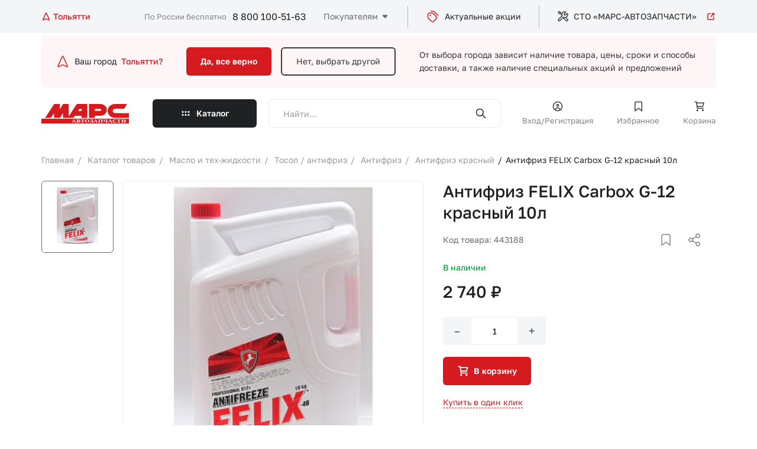

--- FILE ---
content_type: image/svg+xml
request_url: https://marstlt.ru/local/templates/marsnew/app/img/whatsapp-white.svg
body_size: 746
content:
<svg width="24" height="24" viewBox="0 0 24 24" fill="none" xmlns="http://www.w3.org/2000/svg">
<rect x="0.5" y="0.5" width="23" height="23" rx="11.5" fill="white" stroke="#EAEBEC"/>
<path d="M16.7561 7.23749C15.5707 6.05624 13.9902 5.39999 12.3219 5.39999C8.85366 5.39999 6.0439 8.19999 6.0439 11.6562C6.0439 12.75 6.35122 13.8437 6.87805 14.7625L6 18L9.33659 17.125C10.2585 17.6062 11.2683 17.8687 12.3219 17.8687C15.7902 17.8687 18.6 15.0687 18.6 11.6125C18.5561 9.99374 17.9415 8.41874 16.7561 7.23749ZM15.3512 13.8875C15.2195 14.2375 14.6049 14.5875 14.2976 14.6312C14.0341 14.675 13.6829 14.675 13.3317 14.5875C13.1122 14.5 12.8049 14.4125 12.4537 14.2375C10.8732 13.5812 9.86342 12.0062 9.77561 11.875C9.68781 11.7875 9.11707 11.0437 9.11707 10.2562C9.11707 9.46874 9.51219 9.11874 9.6439 8.94374C9.77561 8.76874 9.95122 8.76874 10.0829 8.76874C10.1707 8.76874 10.3024 8.76874 10.3902 8.76874C10.478 8.76874 10.6098 8.72499 10.7415 9.03124C10.8732 9.33749 11.1805 10.125 11.2244 10.1687C11.2683 10.2562 11.2683 10.3437 11.2244 10.4312C11.1805 10.5187 11.1366 10.6062 11.0488 10.6937C10.961 10.7812 10.8732 10.9125 10.8293 10.9562C10.7415 11.0437 10.6537 11.1312 10.7415 11.2625C10.8293 11.4375 11.1366 11.9187 11.6195 12.3562C12.2341 12.8812 12.7171 13.0562 12.8927 13.1437C13.0683 13.2312 13.1561 13.1875 13.2439 13.1C13.3317 13.0125 13.639 12.6625 13.7268 12.4875C13.8146 12.3125 13.9463 12.3562 14.078 12.4C14.2098 12.4437 15 12.8375 15.1317 12.925C15.3073 13.0125 15.3951 13.0562 15.439 13.1C15.4829 13.2312 15.4829 13.5375 15.3512 13.8875Z" fill="#505155"/>
</svg>
